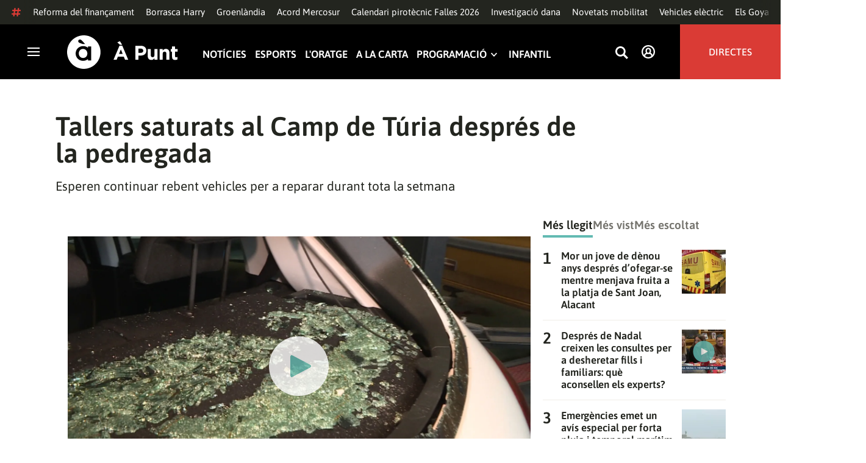

--- FILE ---
content_type: text/vtt; charset=UTF-8
request_url: https://manifest.prod.boltdns.net/thumbnail/v1/6057955885001/c1c332dc-9ddb-4ac0-9b5f-c15f159a9484/accd1834-4c9e-4351-a344-2504e1362a34/thumbnail.webvtt?fastly_token=Njk5NGNkODZfOGFiYTk0MzFlYWMxNmU0NDUyOGYzOTdhZThlOWI5NThkNGI0MWJmYTUzN2UwZDhkMWM3MDRlMGM2NWZhODgxZQ%3D%3D
body_size: 6764
content:
WEBVTT

00:00.000 --> 00:05.000
https://house-fastly-signed-eu-west-1-prod.brightcovecdn.com/image/v1/jit/6057955885001/c1c332dc-9ddb-4ac0-9b5f-c15f159a9484/main/320x180/0s/match/image.jpeg?fastly_token=[base64]

00:05.000 --> 00:10.000
https://house-fastly-signed-eu-west-1-prod.brightcovecdn.com/image/v1/jit/6057955885001/c1c332dc-9ddb-4ac0-9b5f-c15f159a9484/main/320x180/5s/match/image.jpeg?fastly_token=[base64]

00:10.000 --> 00:15.000
https://house-fastly-signed-eu-west-1-prod.brightcovecdn.com/image/v1/jit/6057955885001/c1c332dc-9ddb-4ac0-9b5f-c15f159a9484/main/320x180/10s/match/image.jpeg?fastly_token=[base64]%3D%3D

00:15.000 --> 00:20.000
https://house-fastly-signed-eu-west-1-prod.brightcovecdn.com/image/v1/jit/6057955885001/c1c332dc-9ddb-4ac0-9b5f-c15f159a9484/main/320x180/15s/match/image.jpeg?fastly_token=[base64]%3D%3D

00:20.000 --> 00:25.000
https://house-fastly-signed-eu-west-1-prod.brightcovecdn.com/image/v1/jit/6057955885001/c1c332dc-9ddb-4ac0-9b5f-c15f159a9484/main/320x180/20s/match/image.jpeg?fastly_token=[base64]%3D%3D

00:25.000 --> 00:30.000
https://house-fastly-signed-eu-west-1-prod.brightcovecdn.com/image/v1/jit/6057955885001/c1c332dc-9ddb-4ac0-9b5f-c15f159a9484/main/320x180/25s/match/image.jpeg?fastly_token=[base64]%3D%3D

00:30.000 --> 00:35.000
https://house-fastly-signed-eu-west-1-prod.brightcovecdn.com/image/v1/jit/6057955885001/c1c332dc-9ddb-4ac0-9b5f-c15f159a9484/main/320x180/30s/match/image.jpeg?fastly_token=[base64]%3D%3D

00:35.000 --> 00:40.000
https://house-fastly-signed-eu-west-1-prod.brightcovecdn.com/image/v1/jit/6057955885001/c1c332dc-9ddb-4ac0-9b5f-c15f159a9484/main/320x180/35s/match/image.jpeg?fastly_token=[base64]%3D%3D

00:40.000 --> 00:45.000
https://house-fastly-signed-eu-west-1-prod.brightcovecdn.com/image/v1/jit/6057955885001/c1c332dc-9ddb-4ac0-9b5f-c15f159a9484/main/320x180/40s/match/image.jpeg?fastly_token=[base64]%3D%3D

00:45.000 --> 00:50.000
https://house-fastly-signed-eu-west-1-prod.brightcovecdn.com/image/v1/jit/6057955885001/c1c332dc-9ddb-4ac0-9b5f-c15f159a9484/main/320x180/45s/match/image.jpeg?fastly_token=[base64]%3D%3D

00:50.000 --> 00:55.000
https://house-fastly-signed-eu-west-1-prod.brightcovecdn.com/image/v1/jit/6057955885001/c1c332dc-9ddb-4ac0-9b5f-c15f159a9484/main/320x180/50s/match/image.jpeg?fastly_token=[base64]%3D%3D

00:55.000 --> 01:00.000
https://house-fastly-signed-eu-west-1-prod.brightcovecdn.com/image/v1/jit/6057955885001/c1c332dc-9ddb-4ac0-9b5f-c15f159a9484/main/320x180/55s/match/image.jpeg?fastly_token=[base64]%3D%3D

01:00.000 --> 01:05.000
https://house-fastly-signed-eu-west-1-prod.brightcovecdn.com/image/v1/jit/6057955885001/c1c332dc-9ddb-4ac0-9b5f-c15f159a9484/main/320x180/1m0s/match/image.jpeg?fastly_token=[base64]%3D

01:05.000 --> 01:05.480
https://house-fastly-signed-eu-west-1-prod.brightcovecdn.com/image/v1/jit/6057955885001/c1c332dc-9ddb-4ac0-9b5f-c15f159a9484/main/320x180/1m5s/match/image.jpeg?fastly_token=[base64]%3D

